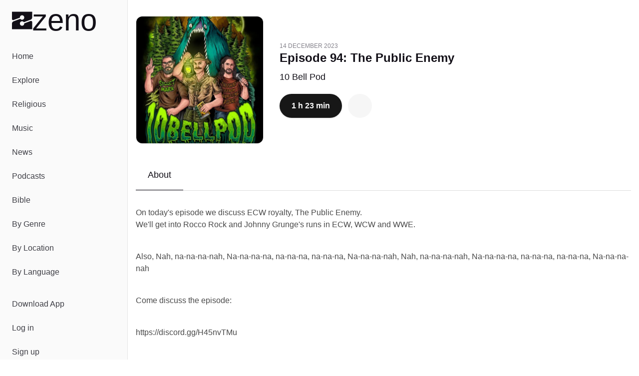

--- FILE ---
content_type: text/javascript; charset=utf-8
request_url: https://zeno.fm/_nuxt/DdYrKBU4.js
body_size: 59
content:
import{a as o,h as t,b as c,ae as n}from"./m6Lm583B.js";import{_ as a}from"./DlAUqK2U.js";const _={};function r(s,m){const e=n;return c(),o("div",null,[t(e)])}const d=a(_,[["render",r]]);export{d as default};
